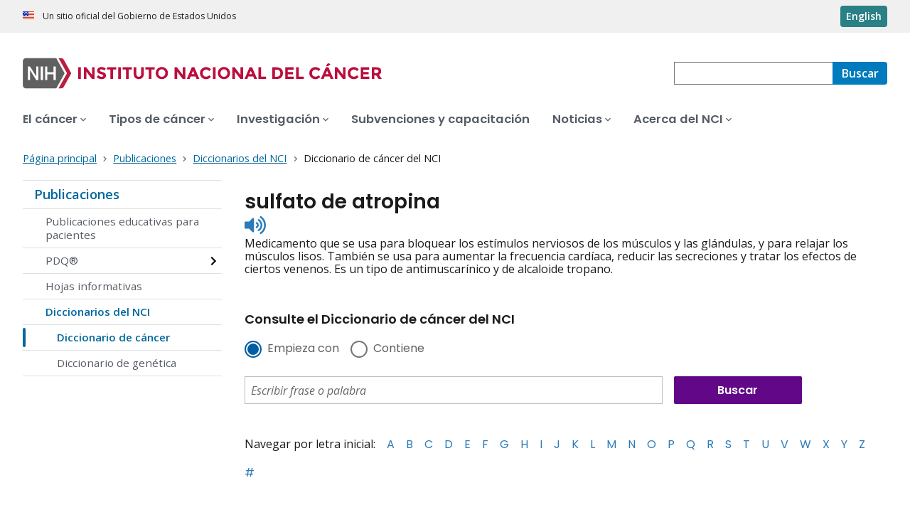

--- FILE ---
content_type: text/html;charset=UTF-8
request_url: https://www.cancer.gov/espanol/publicaciones/diccionarios/diccionario-cancer/def/sulfato-de-atropina
body_size: 7038
content:
<!DOCTYPE html><html lang="es" dir="ltr" prefix="og: https://ogp.me/ns#"><head>
    <meta http-equiv="X-UA-Compatible" content="IE=edge">
    <meta charset="utf-8">




<meta name="description" content="El Diccionario de Cáncer del NCI define términos y frases de cáncer y medicina que son fáciles de entender.">
<meta http-equiv="content-language" content="es">
<meta property="og:type" content="Website">



<meta property="og:image" content="https://www.cancer.gov/sites/g/files/xnrzdm211/files/cgov_image/social_media/900/500/files/stethescope-dictionary-social-media.jpg">
<meta name="cgdp.domain" content="cgov">
<meta name="cgdp.template" content="left_nav">
<meta name="dcterms.subject" content="Publications - Spanish">
<meta name="dcterms.type" content="nciAppModulePage">
<meta name="dcterms.coverage" content="nciglobal,ncienterprise">
<meta name="dcterms.isPartOf" content="Dictionary of Cancer Terms - Spanish">
<meta name="dcterms.isReferencedBy" content="event1">
<meta name="dcterms.issued" content="2011-02-02">
<meta name="twitter:card" content="summary">
<link rel="icon" href="https://www.cancer.gov/profiles/custom/cgov_site/themes/custom/cgov/static/images/design-elements/icons/favicons/favicon.ico" sizes="32x32">
<link rel="icon" href="https://www.cancer.gov/profiles/custom/cgov_site/themes/custom/cgov/static/images/design-elements/icons/favicons/favicon.svg" type="image/svg+xml">
<link rel="apple-touch-icon" href="https://www.cancer.gov/profiles/custom/cgov_site/themes/custom/cgov/static/images/design-elements/icons/favicons/apple-touch-icon.png">
<link rel="manifest" href="https://www.cancer.gov/profiles/custom/cgov_site/themes/custom/cgov/static/images/design-elements/icons/favicons/site.webmanifest">
<meta name="x-no-op" content="none">
<meta name="Generator" content="Drupal 10 (https://www.drupal.org)">
<meta name="MobileOptimized" content="width">
<meta name="HandheldFriendly" content="true">
<meta name="viewport" content="width=device-width, user-scalable=yes, initial-scale=1, minimum-scale=1">

<script type="application/ld+json">{
    "@context": "https://schema.org",
    "@graph": [
        {
            "@type": "WebSite",
            "url": "https://www.cancer.gov"
        }
    ]
}</script>

    <link rel="preconnect" href="https://static.cancer.gov">
    <link rel="preconnect" href="https://fonts.googleapis.com">
    <link rel="preconnect" href="https://fonts.gstatic.com" crossorigin="">
    <link href="https://fonts.googleapis.com/css2?family=Open+Sans:ital,wght@0,300;0,400;0,600;0,700;1,300;1,400;1,600;1,700&amp;family=Poppins:ital,wght@0,300;0,400;0,500;0,600;1,300;1,400;1,500;1,600&amp;family=Roboto+Mono:ital,wght@0,300;0,400;0,700;1,300;1,400;1,700&amp;display=swap" rel="stylesheet">
    <meta name="apple-mobile-web-app-title" content="Cancer.gov">
    <meta name="application-name" content="Cancer.gov">
    <link rel="stylesheet" media="all" href="/sites/g/files/xnrzdm211/files/css/css_Os8j5NqPSFevH1DrFT4wZZA3x4R4bQuIRAsUbGD8Huc.css?delta=0&amp;language=es&amp;theme=ncids_trans&amp;include=eJxVzDsOAjEMhOELbWxoKLhMZLzREpSXMmaj3J5INFD-o0-jRz39C15a87nu7xT4adZwZx5jkErR0GkhXsJ9BfhIFZA-3Rr_gs4r3ejCMLGorABnicWlcIhOWr0VjTu8dSn4-dwwYSHzQxA-VLc30Q">
<link rel="stylesheet" media="all" href="/profiles/custom/cgov_site/themes/custom/ncids_trans/dist/css/ncids-common.css?t6rz67">
<link rel="stylesheet" media="all" href="/profiles/custom/cgov_site/themes/custom/ncids_trans/dist/css/app-module.css?t6rz67">
<link rel="stylesheet" media="all" href="/app-modules/glossary-app/glossary-app.v1.6.0/static/css/main-legacy.css?t6rz67">

    
  <title>Definición de sulfato de atropina - Diccionario de cáncer del NCI - NCI</title><link rel="canonical" href="https://www.cancer.gov/espanol/publicaciones/diccionarios/diccionario-cancer/def/sulfato-de-atropina" data-react-helmet="true"><link rel="alternate" hreflang="es" href="https://www.cancer.gov/espanol/publicaciones/diccionarios/diccionario-cancer/def/sulfato-de-atropina" data-react-helmet="true"><link rel="alternate" hreflang="en" href="https://www.cancer.gov/publications/dictionaries/cancer-terms/def/atropine-sulfate" data-react-helmet="true"><meta property="og:title" content="Definición de sulfato de atropina - Diccionario de cáncer del NCI" data-react-helmet="true"><meta property="og:url" content="https://www.cancer.gov/espanol/publicaciones/diccionarios/diccionario-cancer/def/sulfato-de-atropina" data-react-helmet="true"><meta name="description" content="Medicamento que se usa para bloquear los estímulos nerviosos de los músculos y las glándulas, y para relajar los músculos lisos.   También se usa para aumentar la frecuencia cardíaca, reducir las secreciones y tratar los efectos de ciertos venenos." data-react-helmet="true"><meta property="og:description" content="Medicamento que se usa para bloquear los estímulos nerviosos de los músculos y las glándulas, y para relajar los músculos lisos.   También se usa para aumentar la frecuencia cardíaca, reducir las secreciones y tratar los efectos de ciertos venenos." data-react-helmet="true"><meta rel="x-prerender-render-id" content="75b71e28-fe23-44f6-bdfb-7db59421e6fe" />
			<meta rel="x-prerender-render-at" content="2025-12-09T01:57:33.667Z" /><meta rel="x-prerender-request-id" content="3fd1489a-3ba0-4bde-a3c1-bb06407d83ea" />
      		<meta rel="x-prerender-request-at" content="2025-12-11T19:12:56.809Z" />
                    <script>var w=window;if(w.performance||w.mozPerformance||w.msPerformance||w.webkitPerformance){var d=document;AKSB=w.AKSB||{},AKSB.q=AKSB.q||[],AKSB.mark=AKSB.mark||function(e,_){AKSB.q.push(["mark",e,_||(new Date).getTime()])},AKSB.measure=AKSB.measure||function(e,_,t){AKSB.q.push(["measure",e,_,t||(new Date).getTime()])},AKSB.done=AKSB.done||function(e){AKSB.q.push(["done",e])},AKSB.mark("firstbyte",(new Date).getTime()),AKSB.prof={custid:"855684",ustr:"",originlat:"0",clientrtt:"9",ghostip:"23.208.24.81",ipv6:false,pct:"10",clientip:"3.17.138.165",requestid:"4b6b14e1",region:"47370",protocol:"h2",blver:14,akM:"dscb",akN:"ae",akTT:"O",akTX:"1",akTI:"4b6b14e1",ai:"547368",ra:"false",pmgn:"",pmgi:"",pmp:"",qc:""},function(e){var _=d.createElement("script");_.async="async",_.src=e;var t=d.getElementsByTagName("script"),t=t[t.length-1];t.parentNode.insertBefore(_,t)}(("https:"===d.location.protocol?"https:":"http:")+"//ds-aksb-a.akamaihd.net/aksb.min.js")}</script>
                    </head>
  <body class="has-translated-content">
        <a href="#main-content" class="usa-skipnav skipnav focusable">
      Pasar al contenido principal
    </a>
    
      <div class="dialog-off-canvas-main-canvas" data-off-canvas-main-canvas="">
    

  <section id="usa-banner" class="usa-banner" aria-label="Un sitio oficial del Gobierno de Estados Unidos">
  <header class="usa-banner__header">
    <div class="usa-banner__inner">
      <div class="usa-banner__header-text">
        Un sitio oficial del Gobierno de Estados Unidos
      </div>
            <a href="/publications/dictionaries/cancer-terms/def/atropine-sulfate" id="lang-toggle" class="usa-button usa-banner__language-toggle" hreflang="en">English</a>
    </div>
  </header>
</section>



  <header id="nci-header" class="nci-header nci-header--megamenu" data-base-path="/espanol">
	<div class="nci-header__navbar">
		<div class="nci-logo" id="extended-mega-logo">
			<a href="/espanol">
				<picture><source media="(min-width: 1024px)" srcset="/sites/g/files/xnrzdm211/files/ncids_header/logos/Logo_NCI_Spanish.svg">
<img src="/sites/g/files/xnrzdm211/files/ncids_header/logos/Logo_NCI_Spanish_Mobile.svg" alt="Página principal del Instituto Nacional del Cáncer">
</picture>

			</a>
		</div>

		<div class="nci-header-nav__secondary">
			<button class="usa-button nci-header-mobilenav__open-btn">Menú</button>

							<form class="nci-header-search" method="get" action="/espanol/buscar/resultados" role="search"><div class="nci-autocomplete"><div class="nci-autocomplete__status" aria-live="assertive"></div>
					<label class="usa-sr-only" for="nci-header-search__field">
						Buscar
					</label>

																										<input class="usa-input" id="nci-header-search__field" type="search" name="swKeyword" data-autosuggest-collection="cgov" role="combobox" aria-autocomplete="list" aria-haspopup="listbox" aria-expanded="false" aria-owns="nci-header-search__field-terms" aria-activedescendant="">
					<button class="usa-button nci-header-search__search-button" type="submit" aria-label="Buscar">
						<span class="nci-header-search__label" aria-hidden="true">Buscar</span>
						<svg class="usa-icon" xmlns="http://www.w3.org/2000/svg" role="img" viewBox="0 0 24 24" aria-hidden="true">
							<path d="M0 0h24v24H0z" fill="none"></path>
							<path d="M15.5 14h-.79l-.28-.27C15.41 12.59 16 11.11 16 9.5 16 5.91 13.09 3 9.5 3S3 5.91 3 9.5 5.91 16 9.5 16c1.61 0 3.09-.59 4.23-1.57l.27.28v.79l5 4.99L20.49 19l-4.99-5zm-6 0C7.01 14 5 11.99 5 9.5S7.01 5 9.5 5 14 7.01 14 9.5 11.99 14 9.5 14z"></path>
						</svg>
					</button>
				<div id="nci-header-search__field-termswrapper" class="nci-autocomplete__listbox listboxWidth"><div id="nci-header-search__field-terms" tabindex="-1" role="listbox"></div></div></div></form>
					</div>
	</div>

			<nav aria-label="Navegación primaria" class="nci-header-nav">
			<div class="nci-header-nav__inner">
				<ul class="nci-header-nav__primary">
											<li class="nci-header-nav__primary-item">
																																											<button class="usa-button nci-header-nav__primary-button" aria-expanded="false" data-menu-id="12366" aria-controls="menu-12366">
								<span>El cáncer</span>
							</button>
						</li>
											<li class="nci-header-nav__primary-item">
																																											<button class="usa-button nci-header-nav__primary-button" aria-expanded="false" data-menu-id="12504" aria-controls="menu-12504">
								<span>Tipos de cáncer</span>
							</button>
						</li>
											<li class="nci-header-nav__primary-item">
																																											<button class="usa-button nci-header-nav__primary-button" aria-expanded="false" data-menu-id="912405" aria-controls="menu-912405">
								<span>Investigación</span>
							</button>
						</li>
											<li class="nci-header-nav__primary-item">
																																											<a href="/espanol/subvenciones-capacitacion" class="nci-header-nav__primary-link" data-megamenu-disabled="true">
								<span>Subvenciones y capacitación</span>
							</a>
						</li>
											<li class="nci-header-nav__primary-item">
																																											<button class="usa-button nci-header-nav__primary-button" aria-expanded="false" data-menu-id="12448" aria-controls="menu-12448">
								<span>Noticias</span>
							</button>
						</li>
											<li class="nci-header-nav__primary-item">
																																											<button class="usa-button nci-header-nav__primary-button" aria-expanded="false" data-menu-id="12428" aria-controls="menu-12428">
								<span>Acerca del NCI</span>
							</button>
						</li>
									</ul>
			</div>
		</nav>
	
<div class="nci-header-mobilenav" tabindex="-1" role="dialog" aria-modal="true" id="nci-header-mobilenav" aria-live="polite" aria-busy="true"><button class="nci-header-mobilenav__close-btn" aria-controls="nci-header-mobilenav" aria-label="Cerrar menú"></button><div class="nci-is-loading hidden"></div></div><div class="nci-header-mobilenav__overlay"></div></header>



<div class="grid-container">
  <div class="grid-row flex-no-wrap">
    <div class="grid-col-10">
                <nav class="usa-breadcrumb usa-breadcrumb--wrap" aria-label="Enlaces de ayuda a la navegación">
    <ol class="usa-breadcrumb__list">
              <li class="usa-breadcrumb__list-item">
          <a href="/espanol" class="usa-breadcrumb__link">
            <span>Página principal</span>
          </a>
        </li>
              <li class="usa-breadcrumb__list-item">
          <a href="/espanol/publicaciones" class="usa-breadcrumb__link">
            <span>Publicaciones</span>
          </a>
        </li>
              <li class="usa-breadcrumb__list-item">
          <a href="/espanol/publicaciones/diccionarios" class="usa-breadcrumb__link">
            <span>Diccionarios del NCI</span>
          </a>
        </li>
                    <li class="usa-breadcrumb__list-item usa-current" aria-current="page">
          <span>Diccionario de cáncer del NCI</span>
        </li>
          </ol>
  </nav>


    </div>
  </div>
</div>

<div id="page" class="grid-container">
      <div class="grid-row grid-gap">
      <!-- SECTION NAVIGATION -->
  <div class="desktop:grid-col-3 nci-no-print">
    



  <nav aria-label="Navegación secundaria">
    <ul class="usa-sidenav">
             
        
  <li class="usa-sidenav__item">
    <a href="/espanol/publicaciones" data-menu-id="844790" class="usa-current usa-current--nci-ancestor">Publicaciones</a>
          <ul class="usa-sidenav__sublist">
                              <li class="usa-sidenav__item">
    <a href="/espanol/publicaciones/educacion-para-pacientes" data-menu-id="844792">Publicaciones educativas para pacientes</a>
  </li>

  
                                    <li class="usa-sidenav__item">
    <a href="/espanol/publicaciones/pdq" data-menu-id="939627" class="nci-has-children">PDQ®</a>
  </li>

  
                              <li class="usa-sidenav__item">
    <a href="/espanol/publicaciones/hojas-informativas" data-menu-id="12496">Hojas informativas</a>
  </li>

  
                         
        
  <li class="usa-sidenav__item">
    <a href="/espanol/publicaciones/diccionarios" data-menu-id="1151396" class="usa-current usa-current--nci-ancestor">Diccionarios del NCI</a>
          <ul class="usa-sidenav__sublist">
                         
        
  <li class="usa-sidenav__item">
    <a href="/espanol/publicaciones/diccionarios/diccionario-cancer" data-menu-id="16390" class="usa-current" aria-current="page">Diccionario de cáncer</a>
    
  </li>

  
                              <li class="usa-sidenav__item">
    <a href="/espanol/publicaciones/diccionarios/diccionario-genetica" data-menu-id="1151541">Diccionario de genética</a>
  </li>

  
              </ul>
    
  </li>

  
              </ul>
    
  </li>

  
    </ul>
  </nav>

  </div>

    <div class="cgdpl desktop:grid-col-9">
            <div id="content" class="">
        <main class="contentzone has-section-nav" id="main-content">
          <article>
            <div class="resize-content">
                <!-- ********************************* BEGIN Page Content ********************************** -->

    <div id="NCI-glossary-app-root"><h1 class="term-title" data-testid="tid-term-def-title" data-cdr-id="657823">sulfato de atropina</h1><div class="pronunciation"><div class="pronunciation__audio"><audio src="https://nci-media.cancer.gov/pdq/media/audio/725700.mp3" preload="none"></audio><button type="button" class="btnAudio "><span class="show-for-sr">Listen to pronunciation</span></button></div></div><div class="term-description" data-testid="tid-term-def-description">Medicamento que se usa para bloquear los estímulos nerviosos de los músculos y las glándulas, y para relajar los músculos lisos.   También se usa para aumentar la frecuencia cardíaca, reducir las secreciones y tratar los efectos de ciertos venenos.   Es un tipo de antimuscarínico y de alcaloide tropano.</div><div aria-label="Consulte el Diccionario de cáncer del NCI" class="search-box-container bottom"><h6>Consulte el Diccionario de cáncer del NCI</h6><form class="dictionary-search" data-testid="tid-dictionary-search"><div class="radio-selection"><div class="ncids-radio inline"><input class="ncids-radio__input" type="radio" aria-disabled="false" id="starts-with" name="radios" value="Begins" checked=""><label class="ncids-radio__label" for="starts-with">Empieza con</label></div><div class="ncids-radio inline"><input class="ncids-radio__input" type="radio" aria-disabled="false" id="contains" name="radios" value="Contains"><label class="ncids-radio__label" for="contains">Contiene</label></div></div><div id="keywords-autocomplete-wrapper" class="ncids-autocomplete dictionary-search-input"><div class=" "><input placeholder="Escribir frase o palabra" aria-label="Escribir frase o palabra" id="keywords" role="combobox" aria-autocomplete="list" aria-expanded="false" autocomplete="off" class="ncids-input ncids-autocomplete__input dictionary-search-input" type="text" value=""></div><div class="menu-anchor"><div class="menu-wrapper null"></div></div></div><input type="submit" class="submit button postfix" id="btnSearch" title="Buscar" value="Buscar"></form><nav class="az-list" data-testid="tid-az-list"><span class="browse">Navegar por letra inicial:</span><ul><li value="1"><a href="/espanol/publicaciones/diccionarios/diccionario-cancer/ampliar/A">A</a></li><li value="2"><a href="/espanol/publicaciones/diccionarios/diccionario-cancer/ampliar/B">B</a></li><li value="3"><a href="/espanol/publicaciones/diccionarios/diccionario-cancer/ampliar/C">C</a></li><li value="4"><a href="/espanol/publicaciones/diccionarios/diccionario-cancer/ampliar/D">D</a></li><li value="5"><a href="/espanol/publicaciones/diccionarios/diccionario-cancer/ampliar/E">E</a></li><li value="6"><a href="/espanol/publicaciones/diccionarios/diccionario-cancer/ampliar/F">F</a></li><li value="7"><a href="/espanol/publicaciones/diccionarios/diccionario-cancer/ampliar/G">G</a></li><li value="8"><a href="/espanol/publicaciones/diccionarios/diccionario-cancer/ampliar/H">H</a></li><li value="9"><a href="/espanol/publicaciones/diccionarios/diccionario-cancer/ampliar/I">I</a></li><li value="10"><a href="/espanol/publicaciones/diccionarios/diccionario-cancer/ampliar/J">J</a></li><li value="11"><a href="/espanol/publicaciones/diccionarios/diccionario-cancer/ampliar/K">K</a></li><li value="12"><a href="/espanol/publicaciones/diccionarios/diccionario-cancer/ampliar/L">L</a></li><li value="13"><a href="/espanol/publicaciones/diccionarios/diccionario-cancer/ampliar/M">M</a></li><li value="14"><a href="/espanol/publicaciones/diccionarios/diccionario-cancer/ampliar/N">N</a></li><li value="15"><a href="/espanol/publicaciones/diccionarios/diccionario-cancer/ampliar/O">O</a></li><li value="16"><a href="/espanol/publicaciones/diccionarios/diccionario-cancer/ampliar/P">P</a></li><li value="17"><a href="/espanol/publicaciones/diccionarios/diccionario-cancer/ampliar/Q">Q</a></li><li value="18"><a href="/espanol/publicaciones/diccionarios/diccionario-cancer/ampliar/R">R</a></li><li value="19"><a href="/espanol/publicaciones/diccionarios/diccionario-cancer/ampliar/S">S</a></li><li value="20"><a href="/espanol/publicaciones/diccionarios/diccionario-cancer/ampliar/T">T</a></li><li value="21"><a href="/espanol/publicaciones/diccionarios/diccionario-cancer/ampliar/U">U</a></li><li value="22"><a href="/espanol/publicaciones/diccionarios/diccionario-cancer/ampliar/V">V</a></li><li value="23"><a href="/espanol/publicaciones/diccionarios/diccionario-cancer/ampliar/W">W</a></li><li value="24"><a href="/espanol/publicaciones/diccionarios/diccionario-cancer/ampliar/X">X</a></li><li value="25"><a href="/espanol/publicaciones/diccionarios/diccionario-cancer/ampliar/Y">Y</a></li><li value="26"><a href="/espanol/publicaciones/diccionarios/diccionario-cancer/ampliar/Z">Z</a></li><li value="27"><a href="/espanol/publicaciones/diccionarios/diccionario-cancer/ampliar/%23">#</a></li></ul></nav></div></div>




            </div>
          </article>
        </main>
      </div>
    </div>
  </div>
</div>

  <div id="block-ncidsfooterenglish">
  
    
      <style>
   .cgdpl .usa-button {
      color: #fff !important;
   }
   .cgdpl .usa-button.usa-button--accent-warm {
      color: #1b1b1b !important;
   }
</style>
<footer class="usa-footer usa-footer--nci-big" id="nci-footer" aria-label="Footer">
  
  <div class="usa-footer__primary-section">
    <div class="grid-container">
      <div class="grid-row grid-gap">
        <div class="tablet:grid-col-8">
          <nav class="usa-footer__nav" aria-label="Footer navigation">
            <div class="grid-row grid-gap-4">
              <div class="mobile-lg:grid-col-6 desktop:grid-col-4">
                <section class="usa-footer__primary-content usa-footer__primary-content--collapsible">
                  <div class="usa-footer__primary-link">Quiénes somos</div>
                  <ul class="usa-list usa-list--unstyled">
                    <li class="usa-footer__secondary-link">
                      <a href="/espanol/acerca-sitio">Acerca de este sitio web</a>
                    </li>
                    <li class="usa-footer__secondary-link">
                      <a href="/">In English</a>
                    </li>
                    <li class="usa-footer__secondary-link">
                      <a href="/espanol/politicas/derechos-de-autor-y-uso">Reutilización de la información</a>
                    </li>
                    <li class="usa-footer__secondary-link">
                      <a href="/espanol/redes-sociales">Redes sociales</a>
                    </li>
                  </ul>
                </section>
              </div>
              <div class="mobile-lg:grid-col-6 desktop:grid-col-4">
                <section class="usa-footer__primary-content usa-footer__primary-content--collapsible">
                  <div class="usa-footer__primary-link">Recursos</div>
                  <ul class="usa-list usa-list--unstyled">
                    <li class="usa-footer__secondary-link">
                      <a href="/espanol/contactenos">Contacto</a>
                    </li>
                    <li class="usa-footer__secondary-link">
                      <a href="/espanol/publicaciones">Publicaciones</a>
                    </li>
                    <li class="usa-footer__secondary-link">
                      <a href="/espanol/publicaciones/diccionarios/diccionario-cancer">Diccionario de cáncer</a>
                    </li>
                  </ul>
                </section>
              </div>
              <div class="mobile-lg:grid-col-6 desktop:grid-col-4">
                <section class="usa-footer__primary-content usa-footer__primary-content--collapsible">
                  <div class="usa-footer__primary-link">Políticas</div>
                  <ul class="usa-list usa-list--unstyled">
                    <li class="usa-footer__secondary-link">
                      <a href="/espanol/politicas/accesibilidad">Accesibilidad</a>
                    </li>
                    <li class="usa-footer__secondary-link">
                      <a href="https://salud.nih.gov/foia">Ley de Libre Acceso a la Información (FOIA)</a>
                    </li>
                    <li class="usa-footer__secondary-link">
                      <a href="/espanol/politicas/confidencialidad-seguridad">Confidencialidad y seguridad</a>
                    </li>
                    <li class="usa-footer__secondary-link">
                      <a href="/espanol/politicas/exoneracion">Exención de responsabilidad</a>
                    </li>
                    <li class="usa-footer__secondary-link">
                      <a href="https://www.hhs.gov/vulnerability-disclosure-policy/index.html">Política de divulgación de vulnerabilidad (en inglés)</a>
                    </li>
                  </ul>
                </section>
              </div>
            </div>
          </nav>
        </div>
        <div class="tablet:grid-col-4">
          <div class="usa-sign-up">
            <div class="usa-sign-up__heading">
              Reciba actualizaciones por correo electrónico
            </div>
            <form action="https://public.govdelivery.com/accounts/USNIHNCIESP/subscriber/topics" aria-label="Footer subscribe" class="usa-form" accept-charset="UTF-8" method="post" novalidate="" target="_blank" id="signup">
              <input type="hidden" name="category_id" id="category_id" value="">
              <div class="usa-form-group">
                <label class="usa-label" for="email">
                  Ingrese su correo electrónico
                </label>
                <span class="usa-error-message hidden" id="email-error-message" aria-hidden="true" role="alert">Ingrese su dirección de correo electrónico</span><input class="usa-input width-full" id="email" name="email" type="email" value="" aria-describedby="email-error-message">
              </div>
              <button class="usa-button usa-button--accent-warm" type="submit">
                Suscríbase
              </button>
            </form>
          </div>
        </div>
      </div>
    </div>
  </div>
  <div class="usa-footer__secondary-section">
    <div class="grid-container">
      <div class="grid-row grid-gap">
        <div class="usa-footer__logo grid-row desktop:grid-col-5">
          <div class="mobile-lg:grid-col-auto mobile-lg:margin-bottom-3">
            <p class="usa-footer__logo-heading">
              <span class="logo__agency-name">Instituto Nacional del Cáncer
              </span>
              <span class="logo__parent-organization">de los Institutos Nacionales de la Salud</span>
            </p>
          </div>
        </div>
        <div class="usa-footer__contact-links desktop:grid-col-7">
          <div class="usa-footer__contact-heading">Comuníquese</div>
          <div class="usa-footer__address">
            <div class="usa-footer__contact-info grid-row grid-gap">
              <div class="tablet:grid-col-auto">
                <a href="https://livehelp-es.cancer.gov/">Chat en vivo</a>
              </div>
              <div class="tablet:grid-col-auto">
                <a href="tel:1-800-422-6237">1-800-422-6237</a>
              </div>
              <div class="tablet:grid-col-auto">
                <a href="mailto:NCIinfo@nih.gov">NCIinfo@nih.gov</a>
              </div>
            </div>
          </div>
        </div>
      </div>
      <div class="grid-row grid-gap">
        <div class="usa-footer__social-links desktop:grid-col-5">
          <div class="usa-footer__social-heading">Síganos en</div>
          <div class="grid-row grid-gap-1 nci-big__social">
            <div class="grid-col-auto">
              <a class="usa-social-link no-exit-notification" href="https://www.facebook.com/cancer.govEspanol">
                <svg xmlns="http://www.w3.org/2000/svg" viewBox="0 0 24 24" width="24" class="usa-icon" role="img" aria-labelledby="facebook-title">
                  <title id="facebook-title">Facebook</title>
                  <rect fill="none" height="24" width="24"></rect>
                  <path d="M22,12c0-5.52-4.48-10-10-10S2,6.48,2,12c0,4.84,3.44,8.87,8,9.8V15H8v-3h2V9.5C10,7.57,11.57,6,13.5,6H16v3h-2 c-0.55,0-1,0.45-1,1v2h3v3h-3v6.95C18.05,21.45,22,17.19,22,12z"></path>
                </svg>
              </a>
            </div>
            <div class="grid-col-auto">
              <a class="usa-social-link no-exit-notification" href="https://www.youtube.com/playlist?list=PLYKy4VbxNln7Cy6K2hZvwHLIZAElio5ai">
                <svg xmlns="http://www.w3.org/2000/svg" viewBox="0 0 24 24" class="usa-icon" role="img" aria-labelledby="youtube-title">
                  <title id="youtube-title">Youtube</title>
                  <g id="YouTube">
                    <path d="M12,2A10,10,0,1,0,22,12,10,10,0,0,0,12,2Zm5.75,12.91A1.49,1.49,0,0,1,16.69,16a34.65,34.65,0,0,1-4.69.26A34.65,34.65,0,0,1,7.31,16a1.49,1.49,0,0,1-1.06-1.06A15.88,15.88,0,0,1,6,12a15.88,15.88,0,0,1,.25-2.91A1.49,1.49,0,0,1,7.31,8,34.65,34.65,0,0,1,12,7.77,34.65,34.65,0,0,1,16.69,8a1.49,1.49,0,0,1,1.06,1.06A15.88,15.88,0,0,1,18,12,15.88,15.88,0,0,1,17.75,14.91Z"></path>
                    <polygon points="10.77 13.78 13.91 12 10.77 10.22 10.77 13.78"></polygon>
                  </g>
                </svg>
              </a>
            </div>
          </div>
        </div>
        <div class="usa-footer__contact-links desktop:grid-col-7">
          <div class="usa-footer__address height-full">
            <div class="usa-footer__contact-info grid-row grid-gap height-full">
              <address>
                <a href="https://www.hhs.gov/">Departamento de Salud y Servicios Humanos (en inglés)
                </a>
                <a href="https://salud.nih.gov/">Institutos Nacionales de la Salud
                </a>
                <a href="https://www.cancer.gov/espanol">Instituto Nacional del Cáncer
                </a>
                <a href="https://www.usa.gov/espanol/">USA.gov en español</a>
              </address>
            </div>
          </div>
        </div>
      </div>
    </div>
  </div>
</footer>


  </div>



  </div>

    
<div id="nci-modal-area" class="cgdpl"></div>


    
  

</body></html>